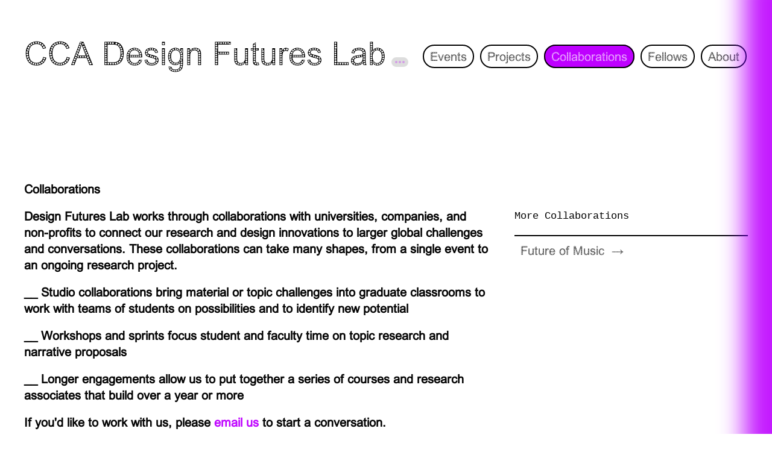

--- FILE ---
content_type: text/html; charset=UTF-8
request_url: https://designfutures.cca.edu/collaborations
body_size: 1857
content:
<html lang="en">
<head>
	<meta charset="UTF-8">
	<meta name="viewport" content="width=device-width, initial-scale=1.0">
			<title>Collaborations | CCA Design Futures Lab</title>
	

	<link href="https://designfutures.cca.edu/assets/css/index.css" rel="stylesheet">
<link href="https://designfutures.cca.edu/assets/css/glightbox.css" rel="stylesheet">
</head>
<body>
<div id="gradient">
	<div id="stripe"></div>
</div>
<div id="level"></div>
<!-- open container -->
<div id="container">
	<header>
		<nav class="menu">
							<a  href="https://designfutures.cca.edu/events">Events</a>
							<a  href="https://designfutures.cca.edu/projects">Projects</a>
							<a  class="active" href="https://designfutures.cca.edu/collaborations">Collaborations</a>
							<a  href="https://designfutures.cca.edu/future-fellows">Fellows</a>
							<a  href="https://designfutures.cca.edu/about">About</a>
					</nav>			

		<a class="logo" href="https://designfutures.cca.edu">
			CCA Design Futures Lab		</a>
		<!-- ... -->
		<div id="info-toggle">
  			<div class="loading">
    			<div class="dot one"></div>
    			<div class="dot two"></div>
    			<div class="dot three"></div>
  			</div>
		</div>
		
		<div id="info">
					</div>	
	</header>

<h1>Collaborations</h1>

<div id="page-container">

	<main id="page">
		<h1>Design Futures Lab works through collaborations with universities, companies, and non-profits to connect our research and design innovations to larger global challenges and conversations. These collaborations can take many shapes, from a single event to an ongoing research project.</h1>
<h1></h1>
<h1>__ Studio collaborations bring material or topic challenges into graduate classrooms to work with teams of students on possibilities and to identify new potential</h1>
<h1>__ Workshops and sprints focus student and faculty time on topic research and narrative proposals</h1>
<h1>__ Longer engagements allow us to put together a series of courses and research associates that build over a year or more</h1>
<h1></h1>
<h1>If you'd like to work with us, please <a href="mailto:&#100;&#101;&#x73;&#105;&#x67;&#x6e;&#x66;&#x75;&#x74;&#x75;&#x72;&#101;&#115;&#x40;&#x63;&#x63;&#97;&#46;&#x65;&#100;&#117;">email us</a> to start a conversation.</h1>
<h1><strong>Featured Collaboration</strong></h1>
<h1><strong><a href="https://designfutures.cca.edu/collaborations/future-of-music">The Future of Music</a></strong>: This ongoing collaboration with Global Innovation Design at Royal College of London and LAD Design in LA explores the future of music experience and performance. Global student teams develop narrative prototypes which re-imagine personal and social experience through speculative music technology.</h1>		
	</main>

		<aside id="subpages">
		<h2>More Collaborations</h2>
		<ul class="projects">
							<li>
					<a href="https://designfutures.cca.edu/collaborations/future-of-music">
						<span class="project-title">Future of Music&nbsp; &rarr;</span>
					</a>
				</li>
					</ul>	
	</aside>
	</div>
<!-- close container -->
</div>

<footer>
	<div id="copyright">
      ©2020              </div>
	<a href="https://www.cca.edu/" target="_blank" id="cca-logo">
      <svg class="header__logo" viewBox="0 0 105 33.2">
        <use xmlns:xlink="http://www.w3.org/1999/xlink" xlink:href="#logo"></use>
        <g>
          <path d="M16.8 33.2C7.4 33.2 0 26.1 0 16.7S7.4 0 16.8 0c3.5 0 6.3.8 9.2 2.7v6.1c-3.3-2.9-5.9-4.1-9.4-4.1-6.7 0-11.3 5-11.3 12s4.6 11.7 11.3 11.7c3.7 0 6.1-1 9.5-4v6c-3.2 2.1-5.8 2.8-9.3 2.8M53.3 33.2c-9.5 0-16.8-7.2-16.8-16.6C36.5 7.3 43.9 0 53.3 0c3.5 0 6.3.8 9.2 2.7v6.1c-3.3-2.9-5.9-4.1-9.4-4.1-6.7 0-11.3 5-11.3 12s4.6 11.7 11.3 11.7c3.7 0 6.1-1 9.5-4v6c-3.2 2.1-5.8 2.8-9.3 2.8M80.1.9l-2.8 4.8h19.8v26.7h5.2V.9"></path>
          <path d="M83.9 11.4c-6 0-10.9 4.9-10.9 10.9s4.9 10.9 10.9 10.9 10.9-4.9 10.9-10.9-4.9-10.9-10.9-10.9m0 17.4c-3.6 0-6.4-2.9-6.4-6.5s2.9-6.5 6.4-6.5c3.6 0 6.4 2.9 6.4 6.5 0 3.5-2.9 6.5-6.4 6.5"></path>
        </g>
      </svg>
    </a>
</footer>


<script src="https://designfutures.cca.edu/assets/js/glightbox.js"></script>
<script src="https://designfutures.cca.edu/assets/js/site.js"></script>
<!-- Global site tag (gtag.js) - Google Analytics -->
<script async src="https://www.googletagmanager.com/gtag/js?id=UA-131604-32"></script>
<script>
  window.dataLayer = window.dataLayer || [];
  function gtag(){dataLayer.push(arguments);}
  gtag('js', new Date());
  gtag('config', 'UA-131604-32');
</script>

</body>
</html>


--- FILE ---
content_type: text/css
request_url: https://designfutures.cca.edu/assets/css/index.css
body_size: 4607
content:
@font-face {
    font-family:"Eco";
    src:url("../fonts/ArialEcofont.ttf") format("truetype");
    font-style:normal;
    font-weight:400;
}

/* Reset */

*,
*:after,
*:before {
	margin: 0px;
	padding: 0px;
	box-sizing: border-box;
}

/* variables */

:root {
	--main-color: rgba(190,0,255, 1);
	--secondary-color: rgba(190,0,255, .1);

	--logo-type: 54px;
	--logo-line-height: 60px;
	--logo-space: 54px;  

	--big-type: 42px;
	--big-line-height: 48px;
	--big-space: 36px;  

	--small-type: 20px;
	--small-line-height: 27px;
	--small-space: 18px;

	--mono-type: 17px;
	--mono-line-height: 24px;
	--mono-space: 18px;

	--big-landing-type: 84px;
	--big-landing-line-height: 84px;
	--big-landing-space: 42px;

	--landing-type: 16px;
	--landing-line-height: 22px;
	--landing-space: 11px;  
}


/* Links */

a {
	color: var(--main-color);
	text-decoration: none;
}

a:hover {
	text-decoration: none;
	color: black;
}


/* type */

body, 
h1, 
h2, 
h3, 
p, 
ul, 
.menu, 
.about aside p, 
.text p 
{
	font-size: var(--small-type);
	line-height: var(--small-line-height);
	margin-bottom: var(--small-space);
}

.title, 
.project-meta, 
.event-meta, 
.event-date, 
.event-time, 
.event-location, 
.article-meta, 
aside h2, 
.pagination, 
.caption, 
.home-label,
.post-info 
{
	font-family: Courier, Courier-New, monospace;
	font-weight: 400;
	font-size: var(--mono-type);
}

.post-info, .title, .project-meta, .event-meta, aside h2, .caption {
	margin-bottom: var(--mono-space);	
}

#listing-page p:first-of-type, 
#project-description p:first-of-type, 
#page p:first-of-type, 
.event-title,
.project-info .text p:first-of-type
{
	font-size: var(--big-type);
	line-height: var(--big-line-height);
	margin-bottom: var(--big-space); 
}

.highlight, .highlight p, .highlight h2 {
	font-size: var(--landing-type);
	line-height: var(--landing-line-height);
	margin-bottom: 0px;	
}

/* basic styles */

html {
	font-family: "Eco", arial, sans-serif;
}

body {
	min-height: 100vh;
	min-width: 100vw;
	color: black;
	/*background: var(--secondary-color);*/
}

img {
	width: 100%;
}

ul {
	list-style-position: outside;
	margin-bottom: var(--big-space);
}


/* page */

#container {
	width: 100%;
	/*max-width: 1280px;*/
	margin: 40px auto;
	position: relative;
	box-sizing: border-box;
	padding: 0px 40px;
	z-index: 10;
}

/* header */

header {
	padding: 20px 0px 180px;
}

header .logo {
	font-size: var(--logo-type);
	line-height: var(--logo-line-height);	
	color: black;
	display: inline-block;
	padding-right: 10px;
}

/* battery levels */

#gradient{
	position: fixed;
    display: flex;
    top: 0px;
    left: 0px;
    width: 100vw;
    height: 100vh;	
    pointer-events: none;
	z-index: 1000;

/*	background: rgba(190,0,255,.4);	
    box-shadow: 0px 0px 30px 60px rgba(190,0,255,.4);	*/
    
    mix-blend-mode: multiply;
    mix-blend-mode: hard-light;

    overflow: visible; 
}

/*#level {
	background: white;
}*/

#stripe {
	position: absolute;
	right: 0px;
    width: 0px;
    height: 100%;
    box-shadow: 0px 0px 30px 40px rgba(190,0,255,.9);

    animation: breathingAnimation 120s infinite;
}

@keyframes breathingAnimation {
  0%   { box-shadow: 0px 0px 30px 40px rgba(190,0,255,.9); }
  50%  { box-shadow: 0px 0px 360px 220px rgba(190,0,255,.9) }
  100% { box-shadow: 0px 0px 30px 40px rgba(190,0,255,.9); }
}

/* header */

#info {
	max-width: 700px;
	min-width: 300px;
	width: 60%;
	margin: 15px 0px 20px;
	display: none;
}

#info.active {
	display: block;	
}

/* info toggle */

#info-toggle {
	height: 16px;
	width: 12px;
	background: var(--main-color);
	background: #ddd;
	position: relative;
	display: inline-block;
	top: -9px;
    left: 1px;
    vertical-align: bottom;
}

#info-toggle:before {
	content: "";
	height: 16px;
	width: 16px;
	left: -8px;
	position: absolute;
	display: block;
	background: var(--main-color);
	background: #ddd;
	border-radius: 50%;
	z-index: 1;
}

#info-toggle:after {
	content: "";
	height: 16px;
	width: 16px;
	right: -8px;
	position: absolute;
	display: block;
	background: var(--main-color);
	background: #ddd;
	border-radius: 50%;
	z-index: 1;
}


#info-toggle:hover, #info-toggle:hover:before, #info-toggle:hover:after {
	background: var(--main-color);
	cursor: pointer;
}


#info-toggle .loading {
	position: absolute;
	z-index: 10;
	width: 16px;
	left: -2px;
	top: 6px;
}

#info-toggle .loading .dot {
	height: 4px;
	width: 4px;
	border-radius: 50%;
	background: white;
	background: rgb(190,0,255,.3);
	display: block;
	float: left;
	margin: 0 0 0 2px;
}

#info-toggle .loading .dot:first-child {
	margin: 0;
}

#info-toggle:hover .loading .dot {
	background: white;
}

#info-toggle:hover .loading .dot.one {
	-webkit-animation: cycleOne 1s ease-in-out infinite;
	-webkit-animation-direction: normal;
}

#info-toggle:hover .loading .dot.two {
	-webkit-animation: cycleTwo 1s ease-in-out infinite;
	-webkit-animation-direction: normal;
}

#info-toggle:hover .loading .dot.three {
	-webkit-animation: cycleThree 1s ease-in-out infinite;
	-webkit-animation-direction: normal;
}

@-webkit-keyframes cycleOne {
	0% {
	opacity: 0.4;
	}
	33.333% {
	opacity: 1;
	}
	66.6667% {
	opacity: 0.4;
	}
	100% {
	opacity: 0.4;
	}
}

@-webkit-keyframes cycleTwo {
	0% {
	opacity: 0.4;
	}
	33.333% {
	opacity: 0.4;
	}
	66.6667% {
	opacity: 1;
	}
	100% {
	opacity: 0.4;
	}
}

@-webkit-keyframes cycleThree {
	0% {
	opacity: 0.4;
	}
	33.333% {
	opacity: 0.4;
	}
	66.6667% {
	opacity: 0.4;
	}
	100% {
	opacity: 1;
	}
}

.menu {
	float: right;
	margin-right: 0px;
	padding-top: 20px;
}

.menu a{
	color: black;
	padding: 6px 10px;
	margin: 0px 2px;
	border: 2px solid black;
	border-radius: 20px;

}

.menu a:hover {
	color: var(--main-color);
	background-color: var(--secondary-color);
}

.menu a.active{
	color: white;
	background-color: var(--main-color);
}

/* footer */

footer {
	padding: 40px;
	box-sizing: border-box;
	position: relative;
}

#copyright svg {
	display: inline-block;
	width: 16px;
	height: 16px;
	margin: 0px 4px;
}

#copyright {
	position: absolute;
	bottom: 20px;
	left: 40px;
}

#cca-logo {
  width: 70px;
  display: block;
  position: absolute;
  bottom: 20px;
  right: 40px;
}



/****************

	landing pages

****************/

/* homepage */

/* random placement */

#news-highlight {
	padding: 14px;
	border-radius: 10px;
	width: 500px;	
}

#latest-event {
    justify-content: center;
    align-items: center;
    text-align: center;
    border-radius: 100%;
    width: 320px;
    height: 400px;
    padding: 30px;
}

.project-highlight {
	width: 150px;
	height: auto;
}

.project-highlight img{
	width: 100%;
	height: auto;
}

.highlight {
	z-index: 0;
	opacity: .2;
	background: white;		
	border: 2px solid black;
	position: absolute;
	display: flex;
	flex-direction: column;
	transition: box-shadow 500ms ease;
}

.highlight:hover {
	z-index: 100;
	opacity: 1;
	color: var(--main-color);
	box-shadow: 0px 0px 20px 0px var(--main-color);        	
}

.top {
    top: 200px;
}

.middle {
    top: 800px;
}

.bottom {
    top: 1400px;
}

.left {
    left: 50px;
}

.center {
    left: 50%;
    transform: translateX(-50%);
}

.right {
    right: 50px;
}


/* main text column */


#about-text {
	display: block;
	width: 80vw;
	max-width: 1600px;
	min-width: 900px;
	pointer-events: none;
	margin: auto;
	margin-bottom: 100px;
	position: relative;
	z-index: 10;
}

#about-text p {
	font-size: var(--big-landing-type);
	line-height: var(--big-landing-line-height);
	margin-bottom: var(--big-landing-space);
}


/* links grid */

#link-block {
	width: 80vw;
	max-width: 1600px;
	min-width: 900px;

	margin: auto;
	margin-bottom: 140px;	

	display: grid;
	grid-template-columns: repeat(8, 1fr);
	list-style: none;
	grid-gap: 10px;
	z-index: 10;
}

#link-block a {
	cursor: pointer;
}

#link-block a::after {
	content: '\2192';
}

.post-info span {
	display: block;
	margin-bottom: 0px;
}

.post-info .category {
	text-transform: capitalize;
}

.block {
	display: block;
	background: white;		
	border: 2px solid black;	
	display: block;
	margin:  0px;
	padding: 20px 20px 100px;
}

.block.center-align{
	display: flex;
	justify-content: center;
	align-items: center;
	text-align: center;	
	flex-direction: column;
	padding: 30px 30px;	
}

.block {
	transition: box-shadow 500ms ease;
}

.block:hover {
	z-index: 100;
	opacity: 1;
	background-color: var(--secondary-color);
	box-shadow: 0px 0px 20px 0px var(--main-color);
}

a.block:hover {
	color: black;
}

/* column 1 */

#fellows-block {
	grid-column: 1 / span 2;
	grid-row: 1 / span 1;	
}

#social-block {
	grid-column: 1 / span 2;
	grid-row: 2 / span 1;
}

#video-block {
	grid-column: 1 / span 2;
	grid-row: 3 / span 1;
}

/* column 2 */

#collaboration-block {
	grid-column: 3 / span 2;
	grid-row: 1 / span 3;
	border-radius: 100%;
	padding: 120px 40px;
}

/* column 3 */

#contact-block {
	border-radius: 100px;	
	grid-column: 5 / span 4;
	grid-row: 1 / span 1;
}

#contact-block p {
	margin: 0px;
}

#news-block {
	border-radius: 20px;	
	grid-column: 5 / span 4;
	grid-row: 2 / span 2;
	padding-bottom: 20px;
}

#news-block p {
	margin: 0px;
}

/* projects listing */

.projects {
	display: grid;
	grid-template-columns: repeat(3, 1fr);
	list-style: none;
	grid-gap: 40px;
	z-index: 10;
}

.projects a {
	text-decoration: none;
	color: black;
}

ul.projects{
	margin: 0px;
	padding: 0px;
}

.projects li{
	margin: 0px;
	padding: 0px;
	position: relative;
}

.post-info {
	position: relative;
	z-index: 10;
}

.title {
	display: inline-block;
}

.image-holder img {
    mix-blend-mode: normal;	
	transition: all 500ms ease;    
}

.image-holder {
	margin-top: 20px;
	margin-bottom: 60px;
	background-color: var(--main-color);	
}

.projects li a:hover{
	color:  var(--main-color);
}

a:hover .image-holder img {
    box-shadow: 0px 0px 20px 0px var(--main-color);
}

.projects {
	vertical-align: top;
}

/* tags */

.tag-cloud {
	margin: 40px auto 80px;
}

.tags {
	list-style-type: none;
}

.tags li {
	display: inline-block;
	list-style-type: none;	
}

.tag {
	color: black;
	border: 2px solid black;
	border-radius: 600px;
	padding: 35px 20px;
	padding: 50px 40px;
	display: inline-block;
	margin: 10px;
}

.tag:hover {
	background: var(--secondary-color);
	color: var(--main-color);
}

/* event listing */

ul.events, ul.events li {
	list-style-type: none;
	padding: 0px;
	margin: 0px;
}

ul.events li {
/*	opacity: .3;*/
}

ul.events li.upcoming {
	opacity: 1;
}

ul.events a {
    display: grid;
	grid-template-columns: 10fr 1fr 2fr 3fr;

    list-style: none;
    justify-content: space-around;

    border-top: 2px solid black;

    padding: 20px 0px;
    color: black;
}

ul.events a:hover {
	background: var(--secondary-color);
	color: var(--primary-color);
}

.event-title {
	flex-grow: 3;
	margin-bottom: 0px;
}

.event-date, .event-time, .event-location {
	flex-grow: 1;
}

/* news landing page */

.articles {
	display: grid;
	grid-template-columns: repeat(3, 1fr);
	list-style: none;
	grid-gap: 40px;
	z-index: 10;
}

.articles .image-holder {
	margin: 10px 0px;
}


/* pagination */

.pagination {
	margin-top: 40px;
	display: flex;
	width: 100%;
	justify-content: space-between;
}

.pagination span {
	display: block;
	width:  33%;
}

.pagination a {
	border:  2px solid black;
	padding:  3px 8px 4px;
	border-radius: 20px;
	color:  black;
	text-transform: capitalize;
}

.pagination a:hover {
	background: var(--secondary-color);
	color: var(--primary-color);
}

.prev {
	text-align: left;
}

.prev a::before {
	content: '\2190';
	padding-right: 5px;
}

.count {
	text-align: center;
}

.next {
	text-align: right;
}

.next a::after {
	content: '\2192';
	padding-left: 5px;
}



/****************

	sub pages

****************/

/* project page */

.project-meta {
	margin-bottom: 20px;
}

.project-meta span{
	display: block;
}

.project-info {
	display: flex;
}

.text {
	flex: 2;
	display: block;
}

.tags {
	flex: 1;
	display: block;
}

.text p {
	max-width: 900px;	
}

ul.gallery {
    display: flex;
    flex-flow: row wrap;
    list-style: none;
    margin: 32px 0;
}

.gallery li {
    margin: 0px 20px 15px 0px;
    flex-basis: calc(25% - 20px); /* width minus margins */
    height: auto;
}

.gallery li:nth-child(4n) {
	margin-right: 0px;
}

.gallery img, .gallery video {
    width: 100%; /* occupy 100% width of li container */
    height: auto;
    margin: 0px;
    transition: all 500ms ease;
}

.gallery img:hover, .gallery video:hover {
	box-shadow: 0px 0px 20px 0px var(--main-color);        
}

/* event page */

#event-description, #event-image {
	width: calc(50% - 20px);
	display: inline-block;
	vertical-align: top;
    transition: all 500ms ease;
}

#event-image:hover {
	box-shadow: 0px 0px 20px 0px  var(--main-color);        
}

#event-description {
	margin-right: 34px;
}

.event-meta, .article-meta {
	margin-bottom: 20px;
}

.event-meta span{
	display: block;
}

a.register:after {
	content: " \2197";
}

#event-image img {
    filter: grayscale(0);
}

#event-image img:hover {
    filter: grayscale(0);
    mix-blend-mode: screen;	
}

#event-image {
}


/* two column pages */

#page-container {
	display: flex;
	align-items:flex-start;
  	align-content:flex-start;	
}

#page-container main {
	flex: 2;
	display: block;
}

#page-container aside {
	flex: 1;
	display: block;
}

#page-container main {
	padding-right: 40px;
}

main video {
	width: 100%;
	height: auto;
	margin-bottom: 40px;
}

figure.video{
	position: relative;
	width: 100%;
	height: 0;
	padding-bottom: 56.25%;
	margin: 1.5em 0;
}

figure.video iframe {
	position: absolute;
	top: 0;
	left: 0;
	width: 100%;
	height: 100%;
	border: none;
}

#page li {
	list-style-type: none;
	padding: 0px 0px 0px 30px;
}

#page li::before {
	content: '✳︎';
	text-align: center;
	vertical-align: middle;
	display: inline-block;
    width: 30px;
    margin-left: -30px;
    animation: rotating 30s infinite;
    transform-origin: center;	
}

@keyframes rotating {
  0%   { transform: rotate(0deg); }
  100%  { transform: rotate(360deg); }
}

/* collection list */

#project-collection ul.projects {
	padding: 0px;
	display: block;
	grid-template-columns: 1fr;
	margin-bottom: 40px;
}

#project-collection li{
	border-top: 2px solid black;
	width: 100%;
}

#project-collection li a {
	display: block;
	display: flex;
	justify-content: space-between;
	flex-direction: row-reverse;
	text-align: left;
	align-items: left;
}

#project-collection li a:hover {
	background: var(--secondary-color);
	color: var(--main-color);
}

#project-collection .project-title {
	width: 70%;
	padding: 10px;
}

#project-collection .image-holder {
	display: block;
	height: auto;
	margin: 10px;
	background-color: var(--main-color);	
	width: 30%;
}

#project-collection li h2 {
	padding: 10px 0px;
	margin: 0px;
}

#project-collection .image-holder img {
    filter: grayscale(1);
    height: auto;
    mix-blend-mode: screen;	
}

#project-collection li a:hover > .image-holder img {
    filter: grayscale(0);
    mix-blend-mode: normal;	
}

/* subpage list */

#subpages ul.projects {
	padding: 0px;
	display: block;
	grid-template-columns: 1fr;
	margin-bottom: 40px;
}

#subpages li{
	border-top: 2px solid black;
	width: 100%;
}

#subpages li a {
	display: block;
	text-align: left;
	align-items: left;
	padding: 10px 10px;
}

#subpages li a:hover {
	background: var(--secondary-color);
	color: var(--main-color);
}

/* article page */

#article .image-holder{
	margin-bottom: 10px;
}

#article .caption {
	display: block;
}

#article-nav a {
	display: inline-block;
	border: 2px solid black;
	padding: 20px;
	border-radius: 40px;
	margin: 10px 0px;
	color: black;
}

#article-nav a:hover {
	background: var(--secondary-color);
	color: var(--main-color);
}


/* about page */

.about aside p {
	padding-right: 20px;
}

.about .image-holder {
	max-width: 200px;
	height: auto;
	margin-bottom: 24px;
	background-color: var(--main-color);	
}

.about aside img {
	mix-blend-mode: screen;
}

.quote {
	/*color: rgb(190,0,255);*/
}

.quote::before {
	width: 10px;
	display: inline-block;
	margin-left: -10px;
	content: "\201C";
}

.quote::after {
	content: "\201D";
}

/* fadein */

#breathing {
	position: fixed;
	width: 100vw;
	height: 100vh;
	background: transparent;
	top: 0px;
	left: 0px;	
	z-index: 0;

	pointer-events: none;

    /*animation: breathingAnimation 30s infinite;*/	
}

/*
@keyframes breathingAnimation {
  0%   { opacity: 0; }
  50%  { opacity: .5; }
  100% { opacity: 0; }
}
*/

@media only screen and (max-width: 1100px) {

	/* variables */

	:root {
		--logo-type: 48px;
		--logo-line-height: 54px;
		--logo-space: 42px;  

		--big-type: 42px;
		--big-line-height: 48px;
		--big-space: 36px;  

		--small-type: 20px;
		--small-line-height: 24px;
		--small-space: 18px;

		--mono-type: 17px;
		--mono-line-height: 24px;
		--mono-space: 18px;

		--big-landing-type: 60px;
		--big-landing-line-height: 66px;
		--big-landing-space: 54px;

		--landing-type: 14px;
		--landing-line-height: 20px;
		--landing-space: 10px;  

	}

	/* header */

	header .logo {
		width: 100%;
		margin-top: 40px;
		display: block;
		margin-left: -3px;
		margin-bottom: 5px;
	}

	#info-toggle {
		top: 10px;
		left: 7px;
	}

	.menu {
    	float: none;
    	margin-left: -10px;
	}

	.menu a{
		display: inline-block;
		margin-bottom: 8px;
 	}

	#info {
		width: 100%;
		max-width: 100%;
		min-width: 100%;
		margin: 10px 0px 0px 0px;
		padding: 10px 0px 0px 0px;
	}

	#info p {
		margin: 0px;
		padding: 0px;
	}

	header {
	    padding: 20px 0px 60px;
	    position: relative;
	    width: 100%;
	}


	#container {
		margin: 0px 0px 40px;
	}

	/* homepage */

	#about-text, #link-block {
		width: 100%;
		max-width: 100%;
		min-width: 100%;
		margin-bottom: 100px;
	}	

	/* projects list */

	.projects {
		grid-template-columns: repeat(2, 1fr);
	}

	.gallery li {
    	flex-basis: calc(33% - 20px); /* width minus margins */
	}

	.gallery li:nth-child(4n) {
		margin: 0px 20px 15px 0px;
	}

	.gallery li:nth-child(3n) {
		margin-right: 0px;
	}

	ul.events a {
		grid-template-columns: 1fr;
	}

	/* news list */

	.articles {
		grid-template-columns: repeat(2, 1fr);
	}	

	/* two column pages */

	#page-container main {
		padding-right: 0px;
	}

	#page-container, .project-info {
		display: block;
	}

	#page-container aside {
		display: block;
		border: 2px solid black;
		padding: 20px;
		border-radius: 20px;
		margin-top: 20px;
	    box-shadow: 0px 0px 20px 0px var(--main-color);
	}

	#project-collection ul.projects {
		margin-bottom:  12px;
	}


}

@media only screen and (max-width: 800px) {

	/* variables */

	:root {
		--logo-type: 42px;
		--logo-line-height: 48px;
		--logo-space: 36px;  

		--big-type: 24px;
		--big-line-height: 30px;
		--big-space: 18px;  

		--small-type: 16px;
		--small-line-height: 18px;
		--small-space: 12px;

		--mono-type: 15px;
		--mono-line-height: 18px;
		--mono-space: 12px;

		--big-landing-type: 24px;
		--big-landing-line-height: 30px;
		--big-landing-space: 18px;

		--landing-type: 14px;
		--landing-line-height: 20px;
		--landing-space: 10px;  
	}

	#container {
		padding: 0px 30px;
	}

	/* homepage */

	#link-block {
		display: block;
	}		

	.block {
		margin-bottom: 20px;
	}

	/* projects list */

	.projects {
		grid-template-columns: repeat(1, 1fr);
	}

	.text {
    	width: 100%;
    	max-width: 100%;
    	display: inline-block;
	}


	/* news list */

	.articles {
		grid-template-columns: repeat(1, 1fr);
	}	


	.gallery li {
    	margin: 0px 0px 15px 0px;
    	flex-basis: calc(100%); /* width minus margins */
    	height: auto;
	}

	.gallery li:nth-child(4n), .gallery li:nth-child(3n) {
		margin-right: 0px;
	}

	.tag {
		padding: 30px 30px;
		border: 2px solid black;
	}

	/* events list */

	ul.events a {
		grid-template-columns: 1fr;
	}

	#event-description, #event-image {
		width: calc(100%);
	}

	/* about page */

	.about p {
    	max-width: 100%;
	}

	.about .image-holder {
		max-width: 100%;
		width: 100%;
	}

	/* footer */

	footer {
		padding: 20px;
	}

	#copyright svg {
		width: 12px;
		height: 12px;
	}

	#copyright {
		left: 20px;
	}

	#cca-logo {
	  right: 20px;
	}


}

--- FILE ---
content_type: application/javascript
request_url: https://designfutures.cca.edu/assets/js/site.js
body_size: 985
content:
navigator.getBattery().then(function(battery) {
    
	// assign value
    var level = battery.level;
	
	// convert to string
	var level = level.toString();

	// get battery element to assign width
  	var battery = document.getElementById("level");
  	var gradient = document.getElementById("gradient");
	

	if(level != 1) {
		// get value after .
		level = level.split("."); 
		level = level[level.length - 1]; 

		var n = level.length;

		if(n == 2){
			level = level.slice(0, -1);
		}

  		// document.body.classList.add("batterylevel-"+level);
		

		// assign battery 'width'
		battery.setAttribute("style", "opacity: ."+level+";");
		gradient.setAttribute("style", "width: "+level+"0vw;");

		// less than 10%
		if(level == 0){
			battery.setAttribute("style", "opacity: .1;");
			gradient.setAttribute("style", "width: 5vw;");
		}

	} else {
		document.body.classList.add("fullbattery");
	}

	console.log(level);

})

// collect all the divs
var divs = document.getElementsByClassName('highlight');

// set classes
let posX = ["top", "middle", "bottom"];
let posY = ["left", "center", "right", "left", "center", "right"];

// create shuffle function
function shuffle(array) {
  var currentIndex = array.length,  randomIndex;

  // While there remain elements to shuffle...
  while (0 !== currentIndex) {

    // Pick a remaining element...
    randomIndex = Math.floor(Math.random() * currentIndex);
    currentIndex--;

    // And swap it with the current element.
    [array[currentIndex], array[randomIndex]] = [
      array[randomIndex], array[currentIndex]];
  }

  return array;
}

// reorder classes
shuffle(posX);
shuffle(posY);

// assign classes
for ( var i=0; i < divs.length; i++ ) {

    // shortcut! the current div in the list
    var thisDiv = divs[i];
    
    // update top and left position
    thisDiv.classList.add(posX[i]);
    thisDiv.classList.add(posY[i]);
    
}

// function that returns a random number between a min and max
function getRandomNumber(min, max) {
	return Math.random() * (max - min) + min;
}


// toggle description

document.getElementById('info-toggle').onclick = function() {
	document.getElementById('info').classList.toggle('active');
}

// lightbox gallery

var lightbox = GLightbox({
	loop: true
});